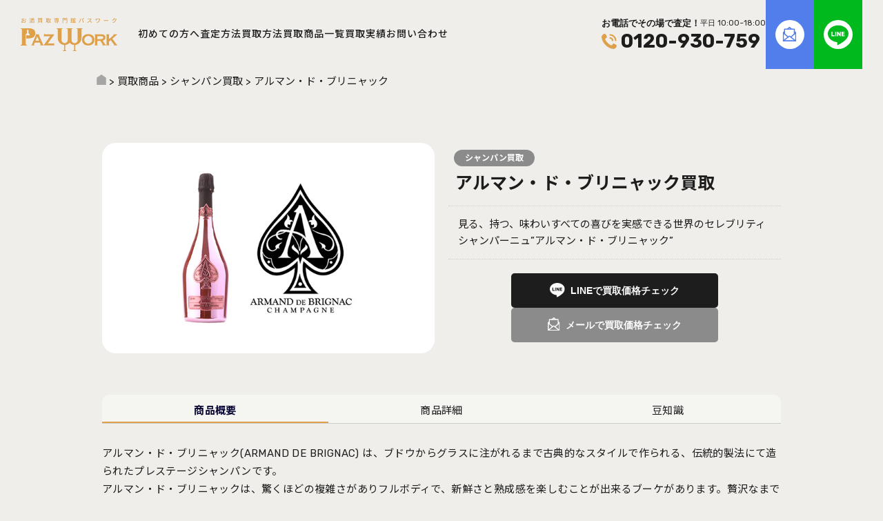

--- FILE ---
content_type: text/html; charset=UTF-8
request_url: https://paz-work.com/item/champane/3285/
body_size: 77434
content:
<!DOCTYPE html>
<html lang="ja">
    <head prefix="og: http://ogp.me/ns#">
        <!-- Google tag (gtag.js) -->
        <script async src="https://www.googletagmanager.com/gtag/js?id=G-Q93BV6ESMY"></script>
        <script>
            window.dataLayer = window.dataLayer || [];
            function gtag(){dataLayer.push(arguments);}
            gtag('js', new Date());
            gtag('config', 'G-Q93BV6ESMY');
        </script>
        <meta charset="UTF-8">
        
        <meta name="viewport" content="width=device-width, initial-scale=1.0">
        <meta name="thumbnail" content="https://paz-work.com/wp/wp-content/themes/pazwork2024/common/images/thumbnail_site.jpg" />
                <meta property="og:title" content="アルマン・ド・ブリニャック 買取 | お酒買取専門館パスワーク">
<meta property="og:sitename" content="お酒買取専門館 パスワーク">
<meta property="og:type" content="article">
<meta name="twitter:card" content="summary_large_image">
<meta property="og:url" content="https://paz-work.com/item/champane/3285/">
<meta property="og:image" content="https://paz-work.com/wp/wp-content/uploads/2017/07/armand-de-brignac_01-1.jpg">
        <PageMap>
            <DataObject type="thumbnail">
                <Attribute name="src" value="https://paz-work.com/wp/wp-content/themes/pazwork2024/common/images/thumbnail_site.jpg"/>
                <Attribute name="width" value="120"/>
                <Attribute name="height" value="120"/>
            </DataObject>
        </PageMap>
        <!--   headerSection   -->
        
		<!-- All in One SEO 4.5.7.3 - aioseo.com -->
		<title>アルマン・ド・ブリニャック 買取 | お酒買取専門館パスワーク</title>
		<meta name="description" content="シャンパン【アルマン・ド・ブリニャック】の買取なら、お酒買取専門館 パスワークにお任せください！業界最高値の査定金額で高価買取致します！まずは、オンライン査定・LINE査定よりお気軽にお問い合わせ下さい！" />
		<meta name="robots" content="max-image-preview:large" />
		<link rel="canonical" href="https://paz-work.com/item/champane/3285/" />
		<meta name="generator" content="All in One SEO (AIOSEO) 4.5.7.3" />
		<!-- All in One SEO -->

<link rel='dns-prefetch' href='//ajax.googleapis.com' />
<link rel="alternate" type="application/rss+xml" title="お酒買取専門館パスワーク &raquo; フィード" href="https://paz-work.com/feed/" />
<link rel="alternate" type="application/rss+xml" title="お酒買取専門館パスワーク &raquo; コメントフィード" href="https://paz-work.com/comments/feed/" />
<link rel='stylesheet' id='wp-block-library-css' href='https://paz-work.com/wp/wp-includes/css/dist/block-library/style.min.css?ver=6.4.7' type='text/css' media='all' />
<style id='classic-theme-styles-inline-css' type='text/css'>
/*! This file is auto-generated */
.wp-block-button__link{color:#fff;background-color:#32373c;border-radius:9999px;box-shadow:none;text-decoration:none;padding:calc(.667em + 2px) calc(1.333em + 2px);font-size:1.125em}.wp-block-file__button{background:#32373c;color:#fff;text-decoration:none}
</style>
<style id='global-styles-inline-css' type='text/css'>
body{--wp--preset--color--black: #000000;--wp--preset--color--cyan-bluish-gray: #abb8c3;--wp--preset--color--white: #ffffff;--wp--preset--color--pale-pink: #f78da7;--wp--preset--color--vivid-red: #cf2e2e;--wp--preset--color--luminous-vivid-orange: #ff6900;--wp--preset--color--luminous-vivid-amber: #fcb900;--wp--preset--color--light-green-cyan: #7bdcb5;--wp--preset--color--vivid-green-cyan: #00d084;--wp--preset--color--pale-cyan-blue: #8ed1fc;--wp--preset--color--vivid-cyan-blue: #0693e3;--wp--preset--color--vivid-purple: #9b51e0;--wp--preset--gradient--vivid-cyan-blue-to-vivid-purple: linear-gradient(135deg,rgba(6,147,227,1) 0%,rgb(155,81,224) 100%);--wp--preset--gradient--light-green-cyan-to-vivid-green-cyan: linear-gradient(135deg,rgb(122,220,180) 0%,rgb(0,208,130) 100%);--wp--preset--gradient--luminous-vivid-amber-to-luminous-vivid-orange: linear-gradient(135deg,rgba(252,185,0,1) 0%,rgba(255,105,0,1) 100%);--wp--preset--gradient--luminous-vivid-orange-to-vivid-red: linear-gradient(135deg,rgba(255,105,0,1) 0%,rgb(207,46,46) 100%);--wp--preset--gradient--very-light-gray-to-cyan-bluish-gray: linear-gradient(135deg,rgb(238,238,238) 0%,rgb(169,184,195) 100%);--wp--preset--gradient--cool-to-warm-spectrum: linear-gradient(135deg,rgb(74,234,220) 0%,rgb(151,120,209) 20%,rgb(207,42,186) 40%,rgb(238,44,130) 60%,rgb(251,105,98) 80%,rgb(254,248,76) 100%);--wp--preset--gradient--blush-light-purple: linear-gradient(135deg,rgb(255,206,236) 0%,rgb(152,150,240) 100%);--wp--preset--gradient--blush-bordeaux: linear-gradient(135deg,rgb(254,205,165) 0%,rgb(254,45,45) 50%,rgb(107,0,62) 100%);--wp--preset--gradient--luminous-dusk: linear-gradient(135deg,rgb(255,203,112) 0%,rgb(199,81,192) 50%,rgb(65,88,208) 100%);--wp--preset--gradient--pale-ocean: linear-gradient(135deg,rgb(255,245,203) 0%,rgb(182,227,212) 50%,rgb(51,167,181) 100%);--wp--preset--gradient--electric-grass: linear-gradient(135deg,rgb(202,248,128) 0%,rgb(113,206,126) 100%);--wp--preset--gradient--midnight: linear-gradient(135deg,rgb(2,3,129) 0%,rgb(40,116,252) 100%);--wp--preset--font-size--small: 13px;--wp--preset--font-size--medium: 20px;--wp--preset--font-size--large: 36px;--wp--preset--font-size--x-large: 42px;--wp--preset--spacing--20: 0.44rem;--wp--preset--spacing--30: 0.67rem;--wp--preset--spacing--40: 1rem;--wp--preset--spacing--50: 1.5rem;--wp--preset--spacing--60: 2.25rem;--wp--preset--spacing--70: 3.38rem;--wp--preset--spacing--80: 5.06rem;--wp--preset--shadow--natural: 6px 6px 9px rgba(0, 0, 0, 0.2);--wp--preset--shadow--deep: 12px 12px 50px rgba(0, 0, 0, 0.4);--wp--preset--shadow--sharp: 6px 6px 0px rgba(0, 0, 0, 0.2);--wp--preset--shadow--outlined: 6px 6px 0px -3px rgba(255, 255, 255, 1), 6px 6px rgba(0, 0, 0, 1);--wp--preset--shadow--crisp: 6px 6px 0px rgba(0, 0, 0, 1);}:where(.is-layout-flex){gap: 0.5em;}:where(.is-layout-grid){gap: 0.5em;}body .is-layout-flow > .alignleft{float: left;margin-inline-start: 0;margin-inline-end: 2em;}body .is-layout-flow > .alignright{float: right;margin-inline-start: 2em;margin-inline-end: 0;}body .is-layout-flow > .aligncenter{margin-left: auto !important;margin-right: auto !important;}body .is-layout-constrained > .alignleft{float: left;margin-inline-start: 0;margin-inline-end: 2em;}body .is-layout-constrained > .alignright{float: right;margin-inline-start: 2em;margin-inline-end: 0;}body .is-layout-constrained > .aligncenter{margin-left: auto !important;margin-right: auto !important;}body .is-layout-constrained > :where(:not(.alignleft):not(.alignright):not(.alignfull)){max-width: var(--wp--style--global--content-size);margin-left: auto !important;margin-right: auto !important;}body .is-layout-constrained > .alignwide{max-width: var(--wp--style--global--wide-size);}body .is-layout-flex{display: flex;}body .is-layout-flex{flex-wrap: wrap;align-items: center;}body .is-layout-flex > *{margin: 0;}body .is-layout-grid{display: grid;}body .is-layout-grid > *{margin: 0;}:where(.wp-block-columns.is-layout-flex){gap: 2em;}:where(.wp-block-columns.is-layout-grid){gap: 2em;}:where(.wp-block-post-template.is-layout-flex){gap: 1.25em;}:where(.wp-block-post-template.is-layout-grid){gap: 1.25em;}.has-black-color{color: var(--wp--preset--color--black) !important;}.has-cyan-bluish-gray-color{color: var(--wp--preset--color--cyan-bluish-gray) !important;}.has-white-color{color: var(--wp--preset--color--white) !important;}.has-pale-pink-color{color: var(--wp--preset--color--pale-pink) !important;}.has-vivid-red-color{color: var(--wp--preset--color--vivid-red) !important;}.has-luminous-vivid-orange-color{color: var(--wp--preset--color--luminous-vivid-orange) !important;}.has-luminous-vivid-amber-color{color: var(--wp--preset--color--luminous-vivid-amber) !important;}.has-light-green-cyan-color{color: var(--wp--preset--color--light-green-cyan) !important;}.has-vivid-green-cyan-color{color: var(--wp--preset--color--vivid-green-cyan) !important;}.has-pale-cyan-blue-color{color: var(--wp--preset--color--pale-cyan-blue) !important;}.has-vivid-cyan-blue-color{color: var(--wp--preset--color--vivid-cyan-blue) !important;}.has-vivid-purple-color{color: var(--wp--preset--color--vivid-purple) !important;}.has-black-background-color{background-color: var(--wp--preset--color--black) !important;}.has-cyan-bluish-gray-background-color{background-color: var(--wp--preset--color--cyan-bluish-gray) !important;}.has-white-background-color{background-color: var(--wp--preset--color--white) !important;}.has-pale-pink-background-color{background-color: var(--wp--preset--color--pale-pink) !important;}.has-vivid-red-background-color{background-color: var(--wp--preset--color--vivid-red) !important;}.has-luminous-vivid-orange-background-color{background-color: var(--wp--preset--color--luminous-vivid-orange) !important;}.has-luminous-vivid-amber-background-color{background-color: var(--wp--preset--color--luminous-vivid-amber) !important;}.has-light-green-cyan-background-color{background-color: var(--wp--preset--color--light-green-cyan) !important;}.has-vivid-green-cyan-background-color{background-color: var(--wp--preset--color--vivid-green-cyan) !important;}.has-pale-cyan-blue-background-color{background-color: var(--wp--preset--color--pale-cyan-blue) !important;}.has-vivid-cyan-blue-background-color{background-color: var(--wp--preset--color--vivid-cyan-blue) !important;}.has-vivid-purple-background-color{background-color: var(--wp--preset--color--vivid-purple) !important;}.has-black-border-color{border-color: var(--wp--preset--color--black) !important;}.has-cyan-bluish-gray-border-color{border-color: var(--wp--preset--color--cyan-bluish-gray) !important;}.has-white-border-color{border-color: var(--wp--preset--color--white) !important;}.has-pale-pink-border-color{border-color: var(--wp--preset--color--pale-pink) !important;}.has-vivid-red-border-color{border-color: var(--wp--preset--color--vivid-red) !important;}.has-luminous-vivid-orange-border-color{border-color: var(--wp--preset--color--luminous-vivid-orange) !important;}.has-luminous-vivid-amber-border-color{border-color: var(--wp--preset--color--luminous-vivid-amber) !important;}.has-light-green-cyan-border-color{border-color: var(--wp--preset--color--light-green-cyan) !important;}.has-vivid-green-cyan-border-color{border-color: var(--wp--preset--color--vivid-green-cyan) !important;}.has-pale-cyan-blue-border-color{border-color: var(--wp--preset--color--pale-cyan-blue) !important;}.has-vivid-cyan-blue-border-color{border-color: var(--wp--preset--color--vivid-cyan-blue) !important;}.has-vivid-purple-border-color{border-color: var(--wp--preset--color--vivid-purple) !important;}.has-vivid-cyan-blue-to-vivid-purple-gradient-background{background: var(--wp--preset--gradient--vivid-cyan-blue-to-vivid-purple) !important;}.has-light-green-cyan-to-vivid-green-cyan-gradient-background{background: var(--wp--preset--gradient--light-green-cyan-to-vivid-green-cyan) !important;}.has-luminous-vivid-amber-to-luminous-vivid-orange-gradient-background{background: var(--wp--preset--gradient--luminous-vivid-amber-to-luminous-vivid-orange) !important;}.has-luminous-vivid-orange-to-vivid-red-gradient-background{background: var(--wp--preset--gradient--luminous-vivid-orange-to-vivid-red) !important;}.has-very-light-gray-to-cyan-bluish-gray-gradient-background{background: var(--wp--preset--gradient--very-light-gray-to-cyan-bluish-gray) !important;}.has-cool-to-warm-spectrum-gradient-background{background: var(--wp--preset--gradient--cool-to-warm-spectrum) !important;}.has-blush-light-purple-gradient-background{background: var(--wp--preset--gradient--blush-light-purple) !important;}.has-blush-bordeaux-gradient-background{background: var(--wp--preset--gradient--blush-bordeaux) !important;}.has-luminous-dusk-gradient-background{background: var(--wp--preset--gradient--luminous-dusk) !important;}.has-pale-ocean-gradient-background{background: var(--wp--preset--gradient--pale-ocean) !important;}.has-electric-grass-gradient-background{background: var(--wp--preset--gradient--electric-grass) !important;}.has-midnight-gradient-background{background: var(--wp--preset--gradient--midnight) !important;}.has-small-font-size{font-size: var(--wp--preset--font-size--small) !important;}.has-medium-font-size{font-size: var(--wp--preset--font-size--medium) !important;}.has-large-font-size{font-size: var(--wp--preset--font-size--large) !important;}.has-x-large-font-size{font-size: var(--wp--preset--font-size--x-large) !important;}
.wp-block-navigation a:where(:not(.wp-element-button)){color: inherit;}
:where(.wp-block-post-template.is-layout-flex){gap: 1.25em;}:where(.wp-block-post-template.is-layout-grid){gap: 1.25em;}
:where(.wp-block-columns.is-layout-flex){gap: 2em;}:where(.wp-block-columns.is-layout-grid){gap: 2em;}
.wp-block-pullquote{font-size: 1.5em;line-height: 1.6;}
</style>
<link rel='stylesheet' id='contact-form-7-css' href='https://paz-work.com/wp/wp-content/plugins/contact-form-7/includes/css/styles.css?ver=5.8.2' type='text/css' media='all' />
<link rel='stylesheet' id='cf7msm_styles-css' href='https://paz-work.com/wp/wp-content/plugins/contact-form-7-multi-step-module/resources/cf7msm.css?ver=4.3.1' type='text/css' media='all' />
<link rel='stylesheet' id='builtin-css' href='https://paz-work.com/wp/wp-content/themes/pazwork2024/style.css?ver=6.4.7' type='text/css' media='all' />
<link rel="icon" href="https://paz-work.com/wp/wp-content/uploads/2019/01/cropped-logo_icon-32x32.jpg" sizes="32x32" />
<link rel="icon" href="https://paz-work.com/wp/wp-content/uploads/2019/01/cropped-logo_icon-192x192.jpg" sizes="192x192" />
<link rel="apple-touch-icon" href="https://paz-work.com/wp/wp-content/uploads/2019/01/cropped-logo_icon-180x180.jpg" />
<meta name="msapplication-TileImage" content="https://paz-work.com/wp/wp-content/uploads/2019/01/cropped-logo_icon-270x270.jpg" />
        <!--   headerSection   -->
                    <link rel="stylesheet" href="https://cdn.jsdelivr.net/npm/swiper@11/swiper-bundle.min.css" />
            <script src="https://unpkg.com/swiper@7/swiper-bundle.min.js"></script>
            </head>

    <body class="item-template-default single single-item postid-3285">
        <!--   headerSection   -->
                <header class="l-header" id="header">
            <div class="l-header__inner">
                <div class="l-header__logo">
                    <div>
                        <a href="https://paz-work.com/"><img src="https://paz-work.com/wp/wp-content/themes/pazwork2024/common/svg/VI_logo1.svg" alt="お酒買取専門館パスワーク"></a>
                    </div>
                </div>
                <nav id="nav" class="p-nav">
                    <button type="button" id="openMenu" class="p-nav__button">
                        <div class="p-nav__icon">
                            <span class="p-nav__unvisible">メニュー</span>
                        </div>
                    </button>
                    <div class="p-nav__bg">
                        <ul class="p-nav__lists" role="list">
                            <li class="p-nav__list" role="listitem">
                                <a href="https://paz-work.com/beginner">初めての方へ</a>
                                <ul class="dropdown__lists">
                                    <li class="dropdown__list"><a href="/beginner">ご利用ガイド</a></li>
                                    <li class="dropdown__list"><a href="/beginner/point">高価買取のポイント</a></li>
                                    <li class="dropdown__list"><a href="/beginner/faq">よくある質問</a></li>
                                </ul>
                            </li>
                            <li class="p-nav__list" role="listitem">
                                <a href="https://paz-work.com/satei">査定方法</a>
                                <ul class="dropdown__lists">
                                    <li class="dropdown__list"><a href="/satei/line">LINE査定</a></li>
                                    <li class="dropdown__list"><a href="/satei/online">オンライン査定</a></li>
                                    <li class="dropdown__list"><a href="/satei/tel">電話査定</a></li>
                                </ul>
                            </li>
                            <li class="p-nav__list" role="listitem">
                                <a href="https://paz-work.com/how_to">買取方法</a>
                                <ul class="dropdown__lists">
                                    <li class="dropdown__list"><a href="/how_to/delivery">宅配買取</a></li>
                                    <li class="dropdown__list"><a href="/how_to/business_trip">出張買取</a></li>
                                    <li class="dropdown__list"><a href="/how_to/shop">店頭買取</a></li>
                                </ul>
                            </li>
                            <li class="p-nav__list" role="listitem"><a href="https://paz-work.com/item">買取商品一覧</a></li>
                            <li class="p-nav__list" role="listitem"><a href="https://paz-work.com/results">買取実績</a></li>
                            <li class="p-nav__list only_sp" role="listitem"><a href="https://paz-work.com/contents">CONTENTS</a></li>
                            <li class="p-nav__list only_sp" role="listitem"><a href="https://paz-work.com/topics">TOPICS</a></li>
                            <li class="p-nav__list only_sp" role="listitem"><a href="https://paz-work.com/area">買取エリア</a></li>
                            <li class="p-nav__list" role="listitem"><a href="https://paz-work.com/contact">お問い合わせ</a></li>
                            <li class="borderless" role="listitem">
                                <button type="button" class="c-button__nav online" onclick="Routing('/satei/online')">
                                    <p>オンライン査定</p>
                                </button>
                            </li>
                            <li class="borderless" role="listitem" onclick="Routing('/satei/line')">
                                <button type="button" class="c-button__nav line">
                                    <p><span>LINE</span>査定</p>
                                </button>
                            </li>
                        </ul>
                    </div>
                    <div class="p-nav__contact">
                        <div class="p-nav__contact--tel">
                            <p>お電話でその場で査定！<span>平日 10:00~18:00</span></p>
                            <a href="tel:0120-930-759">0120-930-759</a>
                        </div>
                        <ul class="p-nav__contact--contents">
                            <li class="p-nav__contact--mail" onclick="Routing('/satei/online')"><img src="https://paz-work.com/wp/wp-content/themes/pazwork2024/common/svg/icon_mail.svg" alt="オンライン査定"></li>
                            <li class="p-nav__contact--line" onclick="Routing('/satei/line')"><img src="https://paz-work.com/wp/wp-content/themes/pazwork2024/common/svg/icon_line.svg" alt="LINE査定"></li>
                        </ul>
                    </div>
                </nav>
            </div>
        </header>

                                <div class="l-header__crumbs">
                <div class="l-container__contents">
                    <ul class="row">
                        <!-- Breadcrumb NavXT 7.2.0 -->
<span property="itemListElement" typeof="ListItem"><a property="item" typeof="WebPage" title="お酒買取専門館パスワークへ移動" href="https://paz-work.com" class="home"><span property="name">お酒買取専門館パスワーク</span></a><meta property="position" content="1"></span> &gt; <span property="itemListElement" typeof="ListItem"><a property="item" typeof="WebPage" title="買取商品へ移動" href="https://paz-work.com/item/" class="archive post-item-archive"><span property="name">買取商品</span></a><meta property="position" content="2"></span> &gt; <span property="itemListElement" typeof="ListItem"><a property="item" typeof="WebPage" title="Go to the シャンパン買取 商品カテゴリ archives." href="https://paz-work.com/item/champane/" class="taxonomy item_list"><span property="name">シャンパン買取</span></a><meta property="position" content="3"></span> &gt; <span property="itemListElement" typeof="ListItem"><span property="name">アルマン・ド・ブリニャック</span><meta property="position" content="4"></span>                    </ul>
                </div>
            </div>
                        <div class="p-mobileMenu">
            <div class="p-mobileMenu__inner">
                <button type="button" class="p-mobileMenu__tel" onclick="Routing('/satei/tel')">
                    TEL
                </button>
                <button type="button" class="p-mobileMenu__line" onclick="Routing('/satei/line')">
                    LINEで買取価格チェック
                </button>
            </div>
        </div>
                <button type="button" id="mobNav" class="p-mobileMenu__gotoTop" onclick="scrollToTop()">
            <img src="https://paz-work.com/wp/wp-content/themes/pazwork2024/common/svg/icon_gotoTop.svg" alt="TOP">
        </button>
        <!--   mainSection   -->
        <main id="page" class="l-container" role="main">
    <section id="p-item" class="l-container__contents u-mt40">
        <div class="l-container__page">

            <div class="p-item__content">
                <div class="p-item__content--head">
                    <div class="p-item__content--image">
                        <h1><img src="https://paz-work.com/wp/wp-content/uploads/2017/07/armand-de-brignac_01.jpg" alt="アルマン・ド・ブリニャック買取"></h1>
                    </div>
                    <div class="p-item__content--top">
                        <span class="p-item__content--cat ">
                            シャンパン買取                        </span>
                        <div class="p-item__content--title">アルマン・ド・ブリニャック</div>
                        <div class="p-item__content--desc">見る、持つ、味わいすべての喜びを実感できる世界のセレブリティシャンパーニュ”アルマン・ド・ブリニャック”</div>
                        <div class="p-item__content--button">
                            <button type="button" class="c-button__square line" onclick="Routing('/satei/line')">LINEで買取価格チェック</button>
                            <button type="button" class="c-button__square--sub mail" onclick="Routing('/satei/online')">メールで買取価格チェック</button>
                        </div>
                                            </div>
                </div>

                <div class="p-item__content--body u-mt60">
                    <div class="swiper tab-menu">
                        <div class="swiper-wrapper">
                            <div class="swiper-slide"><h2>商品概要</h2></div>
                            <div class="swiper-slide"><h2>商品詳細</h2></div>
                            <div class="swiper-slide"><h2>豆知識</h2></div>
                        </div>
                    </div>
                    <div class="swiper tab-contents">
                        <div class="swiper-wrapper">
                            <div class="swiper-slide">
                                <p>アルマン・ド・ブリニャック(ARMAND DE BRIGNAC) は、ブドウからグラスに注がれるまで古典的なスタイルで作られる、伝統的製法にて造られたプレステージシャンパンです。</p>
<p>アルマン・ド・ブリニャックは、驚くほどの複雑さがありフルボディで、新鮮さと熟成感を楽しむことが出来るブーケがあります。贅沢なまでの豊かな果実味は、ブリオッシュの香りをアクセントとして絶妙に調和しています。口に含むとクリーミーな美味しさと奥行きがあり、シルキーで長い余韻が印象的です。稀に見る傑出したプレステージ・シャンパーニュです。</p>
<p>インパクトのあるラベルは、フランスのコニャック地方に残る唯一の装飾業者が、磨き込んだピューターのラベルをひとつひとつ時間をかけて手作業にて貼っています。</p>                            </div>
                            <div class="swiper-slide">
                                                                    <dl class="c-lists__primary">
                                        <dt>分類</dt>
                                        <dd>シャンパン</dd>
                                    </dl>
                                                                                                            <dl class="c-lists__primary">
                                        <dt>タイプ</dt>
                                        <dd>辛口</dd>
                                    </dl>
                                                                                                            <dl class="c-lists__primary">
                                        <dt>品種</dt>
                                        <dd>ピノ・ノワール、シャルドネ、ピノ・ムニエ</dd>
                                    </dl>
                                                                                                            <dl class="c-lists__primary">
                                        <dt>原産国</dt>
                                        <dd>フランス</dd>
                                    </dl>
                                                                                                            <dl class="c-lists__primary">
                                        <dt>地方</dt>
                                        <dd>シャンパーニュ</dd>
                                    </dl>
                                                                                                                                        </div>
                            <div class="swiper-slide">
                                米No.1HIP HOPアーティストJAY-Zから広まり、オスカー賞ゴールデングローブ賞の受賞者に贈呈。また、ビヨンセのコンサートで招待客に会場でアルマン・ド・ブリニャックが振舞れ、トムクルーズやウィルスミスなどが主催してロサンゼルスで行われたデビットベッカムのウェルカムパーティでも、アルマン・ド・ブリニャックが乾杯に使用されました。                             </div>
                        </div>
                    </div>
                </div>

                <div class="p-item__content--relation u-mt60">
                    <h2>関連商品</h2>
                    <div class="p-item__content--inner">
                                                    <p class="p-item__content--relationTitle u-mt20">■アルマン・ド・ブリニャックの種類</p>
                            <div class="u-mt8">
                                <p>アルマン・ド・ブリニャック・ブリュット<br />
アルマン・ド・ブリニャック・ブリュット・ロゼ<br />
アルマン・ド・ブリニャック・ドゥミ・セック<br />
アルマン・ド・ブリニャック・ブリュット・ブラン・ド・ブラン</p>                            </div>
                            
                                                    <script>
                                var elements = document.querySelectorAll('.p-item__content--relationTitle');
                                elements.forEach(function(element) {
                                    var text = element.textContent;
                                    var newText = '<span class="hidden">' + text.charAt(0) + '</span>' + text.substring(1);
                                    element.innerHTML = newText;
                                });
                            </script>
                                            </div>
                </div>

            </div>

        </div>
    </section>
    
    <section id="p-item__more" class="l-container__contents u-mt80">
        <div class="c-title__item">
            <h2 class="c-title__item--title Jp">関連する買取商品</h2>
            <div class="c-title__item--moreText">
                <a href="https://paz-work.com/item//champane">一覧を見る</a>
            </div>
        </div>
        <div class="p-item__body u-mt20">
            <ul class="p-item__pageLists" role="list">
                                    <li class="p-item__list2nd" role="listitem" onclick="Routing('https://paz-work.com/item/champane/3738/')">
        <div class="p-item__list--image2nd">
            <img src="https://paz-work.com/wp/wp-content/uploads/2017/07/veuve-clicquot_01.jpg" alt="ヴーヴ・クリコ">
        </div>
        <div class="p-item__list--desc2nd">
            <h3>ヴーヴ・クリコ</h3>
                            <p>Veuve Clicquot</p>
                    </div>
    </li>    <li class="p-item__list2nd" role="listitem" onclick="Routing('https://paz-work.com/item/champane/3735/')">
        <div class="p-item__list--image2nd">
            <img src="https://paz-work.com/wp/wp-content/uploads/2017/07/taittinger_01.jpg" alt="テタンジェ">
        </div>
        <div class="p-item__list--desc2nd">
            <h3>テタンジェ</h3>
                            <p>TAITTINGER</p>
                    </div>
    </li>    <li class="p-item__list2nd" role="listitem" onclick="Routing('https://paz-work.com/item/champane/3731/')">
        <div class="p-item__list--image2nd">
            <img src="https://paz-work.com/wp/wp-content/uploads/2017/07/salon_01.jpg" alt="サロン">
        </div>
        <div class="p-item__list--desc2nd">
            <h3>サロン</h3>
                            <p>SALON</p>
                    </div>
    </li>    <li class="p-item__list2nd" role="listitem" onclick="Routing('https://paz-work.com/item/champane/3729/')">
        <div class="p-item__list--image2nd">
            <img src="https://paz-work.com/wp/wp-content/uploads/2017/07/pommery_01.jpg" alt="ポメリー">
        </div>
        <div class="p-item__list--desc2nd">
            <h3>ポメリー</h3>
                            <p>POMMERY</p>
                    </div>
    </li>    <li class="p-item__list2nd" role="listitem" onclick="Routing('https://paz-work.com/item/champane/3727/')">
        <div class="p-item__list--image2nd">
            <img src="https://paz-work.com/wp/wp-content/uploads/2017/07/piper_01.jpg" alt="パイパー">
        </div>
        <div class="p-item__list--desc2nd">
            <h3>パイパー</h3>
                            <p>PIPER</p>
                    </div>
    </li>    <li class="p-item__list2nd" role="listitem" onclick="Routing('https://paz-work.com/item/champane/3725/')">
        <div class="p-item__list--image2nd">
            <img src="https://paz-work.com/wp/wp-content/uploads/2017/07/perrier-jouet_01.jpg" alt="ペリエ・ジュエ">
        </div>
        <div class="p-item__list--desc2nd">
            <h3>ペリエ・ジュエ</h3>
                            <p>PERRIER-JOUET</p>
                    </div>
    </li>    <li class="p-item__list2nd" role="listitem" onclick="Routing('https://paz-work.com/item/champane/3722/')">
        <div class="p-item__list--image2nd">
            <img src="https://paz-work.com/wp/wp-content/uploads/2017/07/nicolas-feuillatte_01.jpg" alt="ニコラ・フィアット">
        </div>
        <div class="p-item__list--desc2nd">
            <h3>ニコラ・フィアット</h3>
                            <p>Nicolas Feuillatte</p>
                    </div>
    </li>    <li class="p-item__list2nd" role="listitem" onclick="Routing('https://paz-work.com/item/champane/3719/')">
        <div class="p-item__list--image2nd">
            <img src="https://paz-work.com/wp/wp-content/uploads/2017/07/moetchandon_01.jpg" alt="モエ・エ・シャンドン">
        </div>
        <div class="p-item__list--desc2nd">
            <h3>モエ・エ・シャンドン</h3>
                            <p>MOET & CHANDON</p>
                    </div>
    </li>                                            </ul>
        </div>
    </section>

    <section id="p-results__more" class="l-container__contents u-mt80">
        <div class="c-title__item">
            <h2 class="c-title__item--title Jp">シャンパン 買取実績</h2>
            <div class="c-title__item--moreText">
                <a href="https://paz-work.com/results/">一覧を見る</a>
            </div>
        </div>
        <div class="p-item__body u-mt20">
            <div class="p-results__lists">
                                <a href="https://paz-work.com/results/champane/22981/" class="p-results__list">
    <span class="p-results__list--category champane">
        シャンパン    </span>
    <div class="p-results__list--thumbnail">
        <img width="1200" height="900" src="https://paz-work.com/wp/wp-content/uploads/2025/09/2025-0904_01.jpg" class="attachment-thumbnail size-thumbnail wp-post-image" alt="「ペリエ・ジュエ ベル・エポック 2016年」を買取致しました！" decoding="async" fetchpriority="high" srcset="https://paz-work.com/wp/wp-content/uploads/2025/09/2025-0904_01.jpg 1200w, https://paz-work.com/wp/wp-content/uploads/2025/09/2025-0904_01-300x225.jpg 300w, https://paz-work.com/wp/wp-content/uploads/2025/09/2025-0904_01-1024x768.jpg 1024w, https://paz-work.com/wp/wp-content/uploads/2025/09/2025-0904_01-768x576.jpg 768w" sizes="(max-width: 1200px) 100vw, 1200px" />    </div>
    <h3 class="p-results__list--title">「ペリエ・ジュエ ベル・エポック 2016年」を買取致しました！</h3>
    <p class="p-results__list--date"><time>2025.09.04</time></p>
</a>
<a href="https://paz-work.com/results/champane/22965/" class="p-results__list">
    <span class="p-results__list--category champane">
        シャンパン    </span>
    <div class="p-results__list--thumbnail">
        <img width="1200" height="900" src="https://paz-work.com/wp/wp-content/uploads/2025/08/2025-0804_01.jpg" class="attachment-thumbnail size-thumbnail wp-post-image" alt="「ドン・ペリニヨン ブリュット 1998年」を買取致しました！" decoding="async" srcset="https://paz-work.com/wp/wp-content/uploads/2025/08/2025-0804_01.jpg 1200w, https://paz-work.com/wp/wp-content/uploads/2025/08/2025-0804_01-300x225.jpg 300w, https://paz-work.com/wp/wp-content/uploads/2025/08/2025-0804_01-1024x768.jpg 1024w, https://paz-work.com/wp/wp-content/uploads/2025/08/2025-0804_01-768x576.jpg 768w" sizes="(max-width: 1200px) 100vw, 1200px" />    </div>
    <h3 class="p-results__list--title">「ドン・ペリニヨン ブリュット 1998年」を買取致しました！</h3>
    <p class="p-results__list--date"><time>2025.08.04</time></p>
</a>
<a href="https://paz-work.com/results/champane/22946/" class="p-results__list">
    <span class="p-results__list--category champane">
        シャンパン    </span>
    <div class="p-results__list--thumbnail">
        <img width="1200" height="900" src="https://paz-work.com/wp/wp-content/uploads/2025/07/2025-0722_01.jpg" class="attachment-thumbnail size-thumbnail wp-post-image" alt="「アルマン・ド・ブリニャック - ブラン・ド・ノワール 2016年（ブラック）」を買取致しました！" decoding="async" srcset="https://paz-work.com/wp/wp-content/uploads/2025/07/2025-0722_01.jpg 1200w, https://paz-work.com/wp/wp-content/uploads/2025/07/2025-0722_01-300x225.jpg 300w, https://paz-work.com/wp/wp-content/uploads/2025/07/2025-0722_01-1024x768.jpg 1024w, https://paz-work.com/wp/wp-content/uploads/2025/07/2025-0722_01-768x576.jpg 768w" sizes="(max-width: 1200px) 100vw, 1200px" />    </div>
    <h3 class="p-results__list--title">「アルマン・ド・ブリニャック - ブラン・ド・ノワール 2016年（ブラック）」を買取致しました！</h3>
    <p class="p-results__list--date"><time>2025.07.22</time></p>
</a>
<a href="https://paz-work.com/results/champane/22911/" class="p-results__list">
    <span class="p-results__list--category champane">
        シャンパン    </span>
    <div class="p-results__list--thumbnail">
        <img width="1200" height="900" src="https://paz-work.com/wp/wp-content/uploads/2025/05/2025-0515_01.jpg" class="attachment-thumbnail size-thumbnail wp-post-image" alt="「エンジェル シャンパーニュ NV ドゥミセック ロゼ ピンクボトル」を買取致しました！" decoding="async" loading="lazy" srcset="https://paz-work.com/wp/wp-content/uploads/2025/05/2025-0515_01.jpg 1200w, https://paz-work.com/wp/wp-content/uploads/2025/05/2025-0515_01-300x225.jpg 300w, https://paz-work.com/wp/wp-content/uploads/2025/05/2025-0515_01-1024x768.jpg 1024w, https://paz-work.com/wp/wp-content/uploads/2025/05/2025-0515_01-768x576.jpg 768w" sizes="(max-width: 1200px) 100vw, 1200px" />    </div>
    <h3 class="p-results__list--title">「エンジェル シャンパーニュ NV ドゥミセック ロゼ ピンクボトル」を買取致しました！</h3>
    <p class="p-results__list--date"><time>2025.05.15</time></p>
</a>
<a href="https://paz-work.com/results/champane/22879/" class="p-results__list">
    <span class="p-results__list--category champane">
        シャンパン    </span>
    <div class="p-results__list--thumbnail">
        <img width="1200" height="900" src="https://paz-work.com/wp/wp-content/uploads/2025/04/2025-0422_01.jpg" class="attachment-thumbnail size-thumbnail wp-post-image" alt="「ペリエ・ジュエ ベル・エポック ロゼ 2014年」を買取致しました！" decoding="async" loading="lazy" srcset="https://paz-work.com/wp/wp-content/uploads/2025/04/2025-0422_01.jpg 1200w, https://paz-work.com/wp/wp-content/uploads/2025/04/2025-0422_01-300x225.jpg 300w, https://paz-work.com/wp/wp-content/uploads/2025/04/2025-0422_01-1024x768.jpg 1024w, https://paz-work.com/wp/wp-content/uploads/2025/04/2025-0422_01-768x576.jpg 768w" sizes="(max-width: 1200px) 100vw, 1200px" />    </div>
    <h3 class="p-results__list--title">「ペリエ・ジュエ ベル・エポック ロゼ 2014年」を買取致しました！</h3>
    <p class="p-results__list--date"><time>2025.04.23</time></p>
</a>
                                            </div>
        </div>
    </section>





            <section id="c-faq" class="c-faq__page l-container u-mt80">
                <div class="l-container__contents">
                    <div class="p-item__head c-title__section">
                        <p>FAQ</p>
                        <h2 class="c-title__section--title Jp">よくある質問</h2>
                        <div class="c-title__section--more">
                            <button type="button" class="c-button__more" onclick="Routing('/beginner/faq')">></button>
                        </div>
                    </div>
                    <div class="c-faq__inner">
                        <div class="c-faq__box">
                            <dl>
                                <dt class="c-faq__parent">
                                    <span>Q</span>
                                    <h3 class="c-faq__box--title">お酒なら何でも買取してくれますか？</h3></dt>
                                <dd class="c-faq__child">
                                    <span>A</span>
                                    <p>開封済みのお酒、賞味期限が切れているお酒は買取できません。基本的には、未開封、賞味期限内のお酒であれば何でも買取出来ますが、商品の内容によっては買取出来ない商品もございますのでご了承下さい。<br />※ビール・日本酒は、製造より6ヶ月以内の品に限ります。（日本酒の古酒を除く）</p>
                                </dd>
                            </dl>
                        </div>
                        <div class="c-faq__box">
                            <dl>
                                <dt class="c-faq__parent">
                                    <span>Q</span>
                                    <h3 class="c-faq__box--title">査定を申し込んだ場合、どれくらいでお返事もらえますか？</h3></dt>
                                <dd class="c-faq__child">
                                    <span>A</span>
                                    <p>基本的に24時間以内にご連絡をさしあげます。土日祝は定休日となりますので、翌営業日にご連絡さしあげます。</p>
                                </dd>
                            </dl>
                        </div>
                        <div class="c-faq__box">
                            <dl>
                                <dt class="c-faq__parent">
                                    <span>Q</span>
                                    <h3 class="c-faq__box--title">お酒は１本からでも買取ってもらえますか？</h3></dt>
                                <dd class="c-faq__child">
                                    <span>A</span>
                                    <p>1本からでも買取させて頂きます。しかし買取金額や商品数によっては買取出来ない場合もございますのでご了承下さい。できる限り対応させて頂きますので、まずはご相談下さい。</p>
                                </dd>
                            </dl>
                        </div>
                        <div class="c-faq__box">
                            <dl>
                                <dt class="c-faq__parent">
                                    <span>Q</span>
                                    <h3 class="c-faq__box--title">買取の際に必要なものはありますか？</h3></dt>
                                <dd class="c-faq__child">
                                    <span>A</span>
                                    <p>買取時には古物営業法で義務付けられている「ご本人様確認証」（免許証・保険証・顔写真付き証明証）が必要となります。<br />※宅配買取は身分証のコピーもしくは画像をお送りください。出張買取・店頭買取は弊社スタッフが確認させていただきます。</p>
                                </dd>
                            </dl>
                        </div>
                        <div class="c-faq__box">
                            <dl>
                                <dt class="c-faq__parent">
                                    <span>Q</span>
                                    <h3 class="c-faq__box--title">査定金額が下がることはありますか？</h3></dt>
                                <dd class="c-faq__child">
                                    <span>A</span>
                                    <p>実際に商品を拝見させていただいた際に、商品に不備があった場合は減額の可能性がございます。減額の場合には、担当スタッフにより減額に対するご説明をさせていただきますので、ご安心くださいませ。</p>
                                </dd>
                            </dl>
                        </div>
                        <div class="c-faq__box">
                            <dl>
                                <dt class="c-faq__parent">
                                    <span>Q</span>
                                    <h3 class="c-faq__box--title">買取依頼をお願いしたけど、キャンセルしたいのですが？</h3></dt>
                                <dd class="c-faq__child">
                                    <span>A</span>
                                    <p>査定額にご納得頂けない場合は、キャンセルして頂いて構いません。キャンセル費用をいただくこと等は一切ございませんので、ご安心下さい。</p>
                                </dd>
                            </dl>
                        </div>
                        <div class="c-faq__box">
                            <dl>
                                <dt class="c-faq__parent">
                                    <span>Q</span>
                                    <h3 class="c-faq__box--title">未成年でも買取を利用出来ますか？</h3></dt>
                                <dd class="c-faq__child">
                                    <span>A</span>
                                    <p>申し訳ございませんが、20歳未満の方は、買取を一切お受けしておりません。</p>
                                </dd>
                            </dl>
                        </div>
                        <div class="c-faq__box">
                            <dl>
                                <dt class="c-faq__parent">
                                    <span>Q</span>
                                    <h3 class="c-faq__box--title">お酒の買取金額って安くないですか？</h3></dt>
                                <dd class="c-faq__child">
                                    <span>A</span>
                                    <p>一般的に買取相場は需要と供給で成り立っておりますので、お取引相場をみて査定を致します。また、もし他社様と比較して安かった場合は是非ご一報ください。必ず査定金額の見直しをさせて頂きます。</p>
                                </dd>
                            </dl>
                        </div>
                        <div class="c-faq__box">
                            <dl>
                                <dt class="c-faq__parent">
                                    <span>Q</span>
                                    <h3 class="c-faq__box--title">余剰在庫を引き取ってもらえますか？</h3></dt>
                                <dd class="c-faq__child">
                                    <span>A</span>
                                    <p>法人、個人事業者様からも買取を行っております。秘密厳守で迅速に対応致しますので、何でもお気軽にお問い合わせ下さい。</p>
                                </dd>
                            </dl>
                        </div>
                        <div class="c-faq__box">
                            <dl>
                                <dt class="c-faq__parent">
                                    <span>Q</span>
                                    <h3 class="c-faq__box--title">個人情報が心配なんだけど大丈夫ですか？</h3></dt>
                                <dd class="c-faq__child">
                                    <span>A</span>
                                    <p>当店では個人情報の重要性を認識し保護の徹底に努める事をお約束致します。ご本人様確認で確認した個人情報は古物営業法で定められた記録の為のみに使用します。
                                    <a href="../../privacy/">⇒ 個人情報の取扱について</a>
                                </dd>
                            </dl>
                        </div>
                    </div>
                </div>
            </section>

            <section id="p-3steps" class="l-container p-3steps">
                <div class="l-contents__inner">
                    <div class="p-3steps__inner">
                        <div class="p-3steps__title">
                            <h2>パスワークなら<br />かんたん<span>３ステップ</step>で高価買取</h2>
                        </div>
                        <div class="p-3steps__lists l-container__contents">
                            <ul class="c-lists__steps" role="list">
                                <li role="listitem">
                                    <div class="c-lists__steps--title">
                                        <h3>査定で買取価格チェック</h3>
                                        <button type="button" class="c-button__listMore" onclick="Routing('/satei')">査定方法について</button>
                                    </div>
                                    <span>お客様の都合に合わせて、選べる３つの査定方法をご用意しております。</span>
                                    <div class="c-lists__steps--body">
                                        <div class="c-lists__satei">
                                            <a class="c-lists__satei--inner" href="https://paz-work.com/satei/line">
                                                <div class="c-lists__satei--image">
                                                    <img src="https://paz-work.com/wp/wp-content/themes/pazwork2024/common/svg/icon_satei-line.svg" alt="LINE査定">
                                                </div>
                                                <div class="c-lists__satei--title">
                                                    <span>LINE</span>査定
                                                </div>
                                                <div class="c-lists__satei--catchcopy">
                                                    写真を撮ってLINEするだけ！
                                                </div>
                                                <div class="c-lists__satei--desc">
                                                    LINEを開いて「パスワーク」を友だち登録して、お酒の情報を送るだけ！<br />
                                                    買取金額にご納得いただけたら、面倒な買取手続きは全てLINE上でかんたんに行えます。
                                                </div>
                                                <div class="c-lists__satei--button">
                                                    <button type="button" class="c-button__withIcon--small line" onclick="Routing('/satei/line')"><span>LINE</span>で買取価格チェック</button>
                                                </div>
                                            </a>
                                            <a class="c-lists__satei--inner" href="https://paz-work.com/satei/online">
                                                <div class="c-lists__satei--image">
                                                    <img src="https://paz-work.com/wp/wp-content/themes/pazwork2024/common/svg/icon_satei-online.svg" alt="オンライン査定">
                                                </div>
                                                <div class="c-lists__satei--title">
                                                    オンライン査定
                                                </div>
                                                <div class="c-lists__satei--catchcopy">
                                                    フォームに入力するだけ！
                                                </div>
                                                <div class="c-lists__satei--desc">
                                                    24時間受付のオンライン査定です。<br />
                                                    メールフォームからお酒の情報・写真を添付して送信するだけ！<br />
                                                    お酒の知識がないお客様や、詳しい査定金額を知りたいお客様にオススメです。
                                                </div>
                                                <div class="c-lists__satei--button">
                                                    <button type="button" class="c-button__withIcon--small online" onclick="Routing('/satei/online')">メールで買取価格チェック</button>
                                                </div>
                                            </a>
                                            <a class="c-lists__satei--inner" href="https://paz-work.com/satei/tel">
                                                <div class="c-lists__satei--image">
                                                    <img src="https://paz-work.com/wp/wp-content/themes/pazwork2024/common/svg/icon_satei-tel.svg" alt="電話査定">
                                                </div>
                                                <div class="c-lists__satei--title">
                                                    電話査定
                                                </div>
                                                <div class="c-lists__satei--catchcopy">
                                                    お電話でその場で査定！
                                                </div>
                                                <div class="c-lists__satei--desc">
                                                    「パソコンでの入力が面倒」「お酒に詳しくない」「これ、いくらぐらい？」など、<br />
                                                    お電話いただけましたら、その場でご質問にお答えし、査定・買取方法などもご案内させていただきます。
                                                </div>
                                                <div class="c-lists__satei--button">
                                                    <button type="button" class="c-button__withIcon--small tel" onclick="Routing('/satei/tel')">電話で買取価格チェック</button>
                                                </div>
                                            </a>
                                        </div>
                                    </div>
                                </li>
                                <li role="listitem">
                                    <div class="c-lists__steps--title">
                                        <h3>買取方法を選ぶ</h3>
                                        <button type="button" class="c-button__listMore" onclick="Routing('/how_to')">買取方法について</button>
                                    </div>
                                    <span>宅配・店頭・出張、選べる買取方法でお客様のご負担を軽減します。</span>
                                </li>
                                <li role="listitem">
                                    <div class="c-lists__steps--title">
                                        <h3>最短即日お支払い</h3>
                                        <button type="button" class="c-button__listMore" onclick="Routing('/result')">買取実績をみる</button>
                                    </div>
                                    <span>出張・店頭の場合は、その場で現金買取。宅配の場合は、即日お振込します。</span>
                                </li>
                            </ul>
                        </div>
                    </div>
                </div>
            </section>

            <section id="p-item" class="u-mt80">
                <div class="l-container__contents">
                    <div class="p-item__head c-title__section">
                        <p>List of purchased items</p>
                        <h2 class="c-title__section--title Jp">買取商品一覧</h2>
                        <div class="c-title__section--more">
                            <button type="button" class="c-button__more" onclick="Routing('/item')">></button>
                        </div>
                    </div>
                    <div class="p-item__body">
                        <ul class="p-item__pageLists--top" role="list">
                            <li class="p-item__list" role="listitem" onclick="Routing('/item/wine')">
                                <div class="p-item__list--image">
                                    <img src="https://paz-work.com/wp/wp-content/themes/pazwork2024/common/images/item_wine.jpg" alt="ワイン">
                                </div>
                                <div class="p-item__list--desc">
                                    <h3>ワイン</h3>
                                    <p>ラフィット、ラトゥールの五大シャトー、DRC ロマネ・コンティ、オーパス・ワンなど</p>
                                </div>
                            </li>
                            <li class="p-item__list" role="listitem" onclick="Routing('/item/champane')">
                                <div class="p-item__list--image">
                                    <img src="https://paz-work.com/wp/wp-content/themes/pazwork2024/common/images/item_champane.jpg" alt="シャンパン">
                                </div>
                                <div class="p-item__list--desc">
                                    <h3>シャンパン</h3>
                                    <p>ドンペリ、モエ、クリュッグ、ルイ・ロデレール、記念ボトルや希少シャンパンなど</p>
                                </div>
                            </li>
                            <li class="p-item__list" role="listitem" onclick="Routing('/item/brandy')">
                                <div class="p-item__list--image">
                                    <img src="https://paz-work.com/wp/wp-content/themes/pazwork2024/common/images/item_brandy.jpg" alt="ブランデー">
                                </div>
                                <div class="p-item__list--desc">
                                    <h3>ブランデー</h3>
                                    <p>レミーマルタン・ルイ13世、ヘネシー・リシャールなど、バカラクリスタル空瓶も</p>
                                </div>
                            </li>
                            <li class="p-item__list" role="listitem" onclick="Routing('/item/whiskey')">
                                <div class="p-item__list--image">
                                    <img src="https://paz-work.com/wp/wp-content/themes/pazwork2024/common/images/item_wiskey.jpg" alt="ウイスキー">
                                </div>
                                <div class="p-item__list--desc">
                                    <h3>ウイスキー</h3>
                                    <p>年代物のマッカランや高騰中のジャパニーズウィスキーなど</p>
                                </div>
                            </li>
                            <li class="p-item__list" role="listitem" onclick="Routing('/item/shochu')">
                                <div class="p-item__list--image">
                                    <img src="https://paz-work.com/wp/wp-content/themes/pazwork2024/common/images/item_syochu.jpg" alt="焼酎">
                                </div>
                                <div class="p-item__list--desc">
                                    <h3>焼酎</h3>
                                    <p>3Mと呼ばれる森伊蔵、魔王、村尾などのプレミアム焼酎や泡波のような幻の泡盛まで</p>
                                </div>
                            </li>
                            <li class="p-item__list" role="listitem" onclick="Routing('/item/sake')">
                                <div class="p-item__list--image">
                                    <img src="https://paz-work.com/wp/wp-content/themes/pazwork2024/common/images/item_sake.jpg" alt="日本酒">
                                </div>
                                <div class="p-item__list--desc">
                                    <h3>日本酒</h3>
                                    <p>プレミア価格のついた十四代や黒竜、而今など種類銘柄問わず、地域の地酒も</p>
                                </div>
                            </li>
                            <li class="p-item__list" role="listitem" onclick="Routing('/item/spirits')">
                                <div class="p-item__list--image">
                                    <img src="https://paz-work.com/wp/wp-content/themes/pazwork2024/common/images/item_spirits.jpg" alt="スピリッツ">
                                </div>
                                <div class="p-item__list--desc">
                                    <h3>スピリッツ</h3>
                                    <p>ラム、テキーラ、ジン、ウォッカなど年代・種類・銘柄に問わず、様々なスピリッツを</p>
                                </div>
                            </li>
                            <li class="p-item__list" role="listitem" onclick="Routing('/item/other')">
                                <div class="p-item__list--image">
                                    <img src="https://paz-work.com/wp/wp-content/themes/pazwork2024/common/images/item_other.jpg" alt="その他のお酒・備品類">
                                </div>
                                <div class="p-item__list--desc">
                                    <h3>その他のお酒・備品類</h3>
                                    <p>リキュールや年代物の茅台酒や中国酒、グラス類等の什器備品類まで</p>
                                </div>
                            </li>
                        </ul>
                    </div>
                </div>
            </section>

        </main>

        <!--   footerSection   -->
        <footer class="l-footer u-mt80" role="contentinfo" itemscope="itemscope" itemtype="http://schema.org/WPFooter">
            <h2 class="l-footer__title">フッター</h2>
            <div class="l-footer__top">
                <div class="l-footer__top--inner l-container__contents">
                    <div class="l-footer__common">
                        <div class="l-footer__common--head">
                            <a href="https://paz-work.com/"><img src="https://paz-work.com/wp/wp-content/themes/pazwork2024/common/svg/VI_logo1.svg" alt="お酒買取専門館 パスワーク"></a>
                            <ul>
                                <li><a href="https://www.instagram.com/paz_work_com/" target="_blank"><img src="https://paz-work.com/wp/wp-content/themes/pazwork2024/common/svg/icon_instagram.svg" alt="Instagram"></a></li>
                                <li><a href="https://www.facebook.com/PAZWORK2012/" target="_blank"><img src="https://paz-work.com/wp/wp-content/themes/pazwork2024/common/svg/icon_facebook.svg" alt="facebook"></a></li>
                                <li><a href="https://twitter.com/paz_work" target="_blank"><img src="https://paz-work.com/wp/wp-content/themes/pazwork2024/common/svg/icon_x.svg" alt="X"></a></li>
                            </ul>
                        </div>
                        <div class="l-footer__common--body">
                            <p>
                                <span>〒550-0027 </span><span>大阪府大阪市西区九条1-19-3 丸仁ビル2F-A</span>
                            </p>
                            <p>
                            TEL：<a href="tel:0120-930-759">0120-930-759</a> | FAX：06-6586-6952
                            </p>
                            <dl class="u-mt20">
                                <dt>受付時間</dt><dd>10:00～18:00 ※平日のみ</dd>
                            </dl>
                            <dl>
                                <dt>古物営業許可証登録番号</dt><dd>大阪府公安委員会：第621070121379号</dd>
                            </dl>
                            <dl>
                                <dt>酒類販売業免許通知書</dt><dd>大阪西法第156号/西税務署長</dd>
                            </dl>
                        </div>
                    </div>
                    <div class="l-footer__nav">
                        <div class="l-footer__nav--column">
                            <h3 class="l-footer__nav--title"><a href="https://paz-work.com/satei">査定方法</a></h3>
                            <ul class="l-footer__nav--lists" role="list">
                                <li class="l-footer__nav--list" role="listitem"><a href="https://paz-work.com/satei/line">LINE査定</a></li>
                                <li class="l-footer__nav--list" role="listitem"><a href="https://paz-work.com/satei/online">オンライン査定</a></li>
                                <li class="l-footer__nav--list" role="listitem"><a href="https://paz-work.com/satei/tel">電話査定</a></li>
                            </ul>
                        </div>
                        <div class="l-footer__nav--column">
                            <h3 class="l-footer__nav--title"><a href="https://paz-work.com/how_to">買取方法</a></h3>
                            <ul class="l-footer__nav--lists" role="list">
                                <li class="l-footer__nav--list" role="listitem"><a href="https://paz-work.com/how_to/delivery">宅配買取</a></li>
                                <li class="l-footer__nav--list" role="listitem"><a href="https://paz-work.com/how_to/business_trip">出張買取</a></li>
                                <li class="l-footer__nav--list" role="listitem"><a href="https://paz-work.com/how_to/shop">店頭買取</a></li>
                            </ul>
                        </div>
                        <div class="l-footer__nav--column">
                            <h3 class="l-footer__nav--title"><a href="https://paz-work.com/beginner">初めての方へ</a></h3>
                            <ul class="l-footer__nav--lists" role="list">
                                <li class="l-footer__nav--list" role="listitem"><a href="https://paz-work.com/beginner/guide">ご利用ガイド</a></li>
                                <li class="l-footer__nav--list" role="listitem"><a href="https://paz-work.com/beginner/point">高価買取のポイント</a></li>
                                <li class="l-footer__nav--list" role="listitem"><a href="https://paz-work.com/beginner/faq">よくある質問</a></li>
                            </ul>
                        </div>
                        <div class="l-footer__nav--column">
                            <h3 class="l-footer__nav--title"><a href="https://paz-work.com/topics">トピックス</a></h3>
                            <ul class="l-footer__nav--lists" role="list">
                                <li class="l-footer__nav--list" role="listitem"><a href="https://paz-work.com/contents">CONTENTS</a></li>
                                <li class="l-footer__nav--list" role="listitem"><a href="https://paz-work.com/results">買取実績</a></li>
                                <li class="l-footer__nav--list" role="listitem"><a href="https://paz-work.com/area">買取エリア一覧</a></li>
                            </ul>
                        </div>
                        <div class="l-footer__nav--column">
                            <h3 class="l-footer__nav--title"><a href="https://paz-work.com/item">買取商品一覧</a></h3>
                            <ul class="l-footer__nav--lists" role="list">
                                                                    <li class="l-footer__nav--list" role="listitem"><a href="https://paz-work.com/item/wine">ワイン買取</a></li>
                                                                    <li class="l-footer__nav--list" role="listitem"><a href="https://paz-work.com/item/champane">シャンパン買取</a></li>
                                                                    <li class="l-footer__nav--list" role="listitem"><a href="https://paz-work.com/item/brandy">ブランデー買取</a></li>
                                                                    <li class="l-footer__nav--list" role="listitem"><a href="https://paz-work.com/item/whiskey">ウイスキー買取</a></li>
                                                                    <li class="l-footer__nav--list" role="listitem"><a href="https://paz-work.com/item/shochu">焼酎買取</a></li>
                                                                    <li class="l-footer__nav--list" role="listitem"><a href="https://paz-work.com/item/sake">日本酒買取</a></li>
                                                                    <li class="l-footer__nav--list" role="listitem"><a href="https://paz-work.com/item/spirits">スピリッツ買取</a></li>
                                                                    <li class="l-footer__nav--list" role="listitem"><a href="https://paz-work.com/item/other">その他のお酒買取</a></li>
                                                            </ul>
                        </div>
                        <div class="l-footer__nav--column">
                            <a href="//www.stop-underagedrinking.com/" target="new"><img src="https://paz-work.com/common/img/footer/foot_ban.jpg" alt="未成年には酒類を販売しません。"></a>
                        </div>
                    </div>
                </div>
            </div>
            <div class="l-footer__bottom">
                <div class="l-footer__bottom--inner l-container__inner">
                    <p class="l-footer__bottom--copyright">COPYRIGHT. 2024 PAZWORK</p>
                    <ul class="l-footer__bottom--lists" role="list">
                        <li class="l-footer__bottom--list" role="listitem"><a href="https://paz-work.com/contact">お問い合わせ</a></li>
                        <li class="l-footer__bottom--list" role="listitem"><a href="https://paz-work.com/privacy">プライバシーポリシー</a></li>
                        <li class="l-footer__bottom--list" role="listitem"><a href="https://paz-work.com/sitemap">サイトマップ</a></li>
                        <li class="l-footer__bottom--list" role="listitem"><a href="https://paz-work.com/company">運営会社情報</a></li>
                    </ul>
                </div>
            </div>
        </footer>

        <!-- #YTM -->
        <!-- <script>
            (function () {
                var tagjs = document.createElement("script");
                var s = document.getElementsByTagName("script")[0];
                tagjs.async = true;
                tagjs.src = "//s.yjtag.jp/tag.js#site=QJCnioY";
                s.parentNode.insertBefore(tagjs, s);
            }());
        </script>
        <noscript>
            <iframe src="//b.yjtag.jp/iframe?c=QJCnioY" width="1" height="1" frameborder="0" scrolling="no" marginheight="0" marginwidth="0"></iframe>
        </noscript> -->

        
                    <script>
                const galleryThumbs = new Swiper('.tab-menu', {
                    slidesPerView: 'auto',
                    watchSlidesVisibility: true,
                    watchSlidesProgress: true,
                    slideActiveClass: 'swiper-slide-active'
                });
                galleryThumbs.on('tap', function () {
                    const current = galleryTop.activeIndex;
                    galleryThumbs.slideTo(current, 500, true);
                });
                const galleryTop = new Swiper('.tab-contents', {
                    autoHeight: true,
                    thumbs: {
                        swiper: galleryThumbs
                    }
                });
            </script>
        
        <script type="text/javascript" src="//ajax.googleapis.com/ajax/libs/jquery/2.1.0/jquery.min.js?ver=6.4.7" id="jquery-js"></script>
<script type="text/javascript" src="https://paz-work.com/common/js/min/scripts.js?ver=6.4.7" id="scripts-js"></script>
<script type="text/javascript" src="https://paz-work.com/wp/wp-content/plugins/contact-form-7/includes/swv/js/index.js?ver=5.8.2" id="swv-js"></script>
<script type="text/javascript" id="contact-form-7-js-extra">
/* <![CDATA[ */
var wpcf7 = {"api":{"root":"https:\/\/paz-work.com\/wp-json\/","namespace":"contact-form-7\/v1"}};
/* ]]> */
</script>
<script type="text/javascript" src="https://paz-work.com/wp/wp-content/plugins/contact-form-7/includes/js/index.js?ver=5.8.2" id="contact-form-7-js"></script>
<script type="text/javascript" id="cf7msm-js-extra">
/* <![CDATA[ */
var cf7msm_posted_data = [];
/* ]]> */
</script>
<script type="text/javascript" src="https://paz-work.com/wp/wp-content/plugins/contact-form-7-multi-step-module/resources/cf7msm.min.js?ver=4.3.1" id="cf7msm-js"></script>
    <script>
        document.addEventListener("DOMContentLoaded", function() {
            let placeholders = document.querySelectorAll(".og-card-placeholder");

            placeholders.forEach(function(placeholder) {
                let url = placeholder.getAttribute("data-url");

                fetch('https://paz-work.com/wp/wp-admin/admin-ajax.php', {
                    method: 'POST',
                    headers: {
                        'Content-Type': 'application/x-www-form-urlencoded; charset=UTF-8'
                    },
                    body: 'action=fetch_og_data&security=396f7ba596&url=' + encodeURIComponent(url)
                })
                .then(response => response.json())
                .then(data => {
                    if (data.success) {
                        placeholder.outerHTML = data.data;
                    } else {
                        placeholder.outerHTML = 'Failed to load OGP data';
                    }
                })
                .catch(error => {
                    console.error('Error fetching OGP data:', error);
                    placeholder.outerHTML = 'Failed to load OGP data';
                });
            });

            let lazyImages = [].slice.call(document.querySelectorAll(".lazyload"));

            if ("IntersectionObserver" in window) {
                let lazyImageObserver = new IntersectionObserver(function(entries, observer) {
                    entries.forEach(function(entry) {
                        if (entry.isIntersecting) {
                            let lazyImage = entry.target;
                            lazyImage.style.backgroundImage = 'url(' + lazyImage.dataset.bg + ')';
                            lazyImage.classList.remove("lazyload");
                            lazyImageObserver.unobserve(lazyImage);
                        }
                    });
                });

                lazyImages.forEach(function(lazyImage) {
                    lazyImageObserver.observe(lazyImage);
                });
            } else {
                // Fallback for browsers that do not support IntersectionObserver
                let lazyLoadThrottleTimeout;
                function lazyLoad() {
                    if (lazyLoadThrottleTimeout) {
                        clearTimeout(lazyLoadThrottleTimeout);
                    }
                    lazyLoadThrottleTimeout = setTimeout(function() {
                        let scrollTop = window.pageYOffset;
                        lazyImages.forEach(function(img) {
                            if (img.offsetTop < (window.innerHeight + scrollTop)) {
                                img.style.backgroundImage = 'url(' + img.dataset.bg + ')';
                                img.classList.remove('lazyload');
                            }
                        });
                        if (lazyImages.length == 0) {
                            document.removeEventListener("scroll", lazyLoad);
                            window.removeEventListener("resize", lazyLoad);
                            window.removeEventListener("orientationChange", lazyLoad);
                        }
                    }, 20);
                }

                document.addEventListener("scroll", lazyLoad);
                window.addEventListener("resize", lazyLoad);
                window.addEventListener("orientationChange", lazyLoad);
            }
        });
    </script>
    <style>
        .lazyload {
            opacity: 0;
            transition: opacity 0.3s;
        }
        .lazyload[data-bg] {
            opacity: 1;
        }
    </style>
            <script src="https://paz-work.com/wp/wp-content/themes/pazwork2024/common/js/main.js"></script>

    </body>
</html>

--- FILE ---
content_type: image/svg+xml
request_url: https://paz-work.com/wp/wp-content/themes/pazwork2024/common/svg/icon_satei-step2.svg
body_size: 4275
content:
<svg xmlns="http://www.w3.org/2000/svg" width="50" height="50" viewBox="0 0 50 50">
  <g id="グループ_2805" data-name="グループ 2805" transform="translate(-3532 -12983)">
    <g id="パス_18112" data-name="パス 18112" transform="translate(3532 12983)" fill="#fff">
      <path d="M 25 49 C 21.75958061218262 49 18.61661911010742 48.36558151245117 15.65841960906982 47.1143684387207 C 12.80064010620117 45.9056282043457 10.23388004302979 44.17499923706055 8.029439926147461 41.97055816650391 C 5.824999809265137 39.76612091064453 4.094369888305664 37.19935989379883 2.885629892349243 34.34157943725586 C 1.634420037269592 31.38338088989258 1 28.24041938781738 1 25 C 1 21.75958061218262 1.634420037269592 18.61661911010742 2.885629892349243 15.65841960906982 C 4.094369888305664 12.80064010620117 5.824999809265137 10.23388004302979 8.029439926147461 8.029439926147461 C 10.23388004302979 5.824999809265137 12.80064010620117 4.094369888305664 15.65841960906982 2.885629892349243 C 18.61661911010742 1.634420037269592 21.75958061218262 1 25 1 C 28.24041938781738 1 31.38338088989258 1.634420037269592 34.34157943725586 2.885629892349243 C 37.19935989379883 4.094369888305664 39.76612091064453 5.824999809265137 41.97055816650391 8.029439926147461 C 44.17499923706055 10.23388004302979 45.9056282043457 12.80064010620117 47.1143684387207 15.65841960906982 C 48.36558151245117 18.61661911010742 49 21.75958061218262 49 25 C 49 28.24041938781738 48.36558151245117 31.38338088989258 47.1143684387207 34.34157943725586 C 45.9056282043457 37.19935989379883 44.17499923706055 39.76612091064453 41.97055816650391 41.97055816650391 C 39.76612091064453 44.17499923706055 37.19935989379883 45.9056282043457 34.34157943725586 47.1143684387207 C 31.38338088989258 48.36558151245117 28.24041938781738 49 25 49 Z" stroke="none"/>
      <path d="M 25 2 C 21.89414024353027 2 18.88224029541016 2.607841491699219 16.04798126220703 3.806629180908203 C 13.30939102172852 4.964958190917969 10.84946823120117 6.623619079589844 8.736541748046875 8.736541748046875 C 6.623619079589844 10.84946823120117 4.964958190917969 13.30939102172852 3.806629180908203 16.04798126220703 C 2.607841491699219 18.88224029541016 2 21.89414024353027 2 25 C 2 28.10585975646973 2.607841491699219 31.11775970458984 3.806629180908203 33.95201873779297 C 4.964958190917969 36.69060897827148 6.623619079589844 39.15052795410156 8.736541748046875 41.26345825195312 C 10.84946823120117 43.37638092041016 13.30939102172852 45.03504180908203 16.04798126220703 46.1933708190918 C 18.88224029541016 47.39215850830078 21.89414024353027 48 25 48 C 28.10585975646973 48 31.11775970458984 47.39215850830078 33.95201873779297 46.1933708190918 C 36.69060897827148 45.03504180908203 39.15052795410156 43.37638092041016 41.26345825195312 41.26345825195312 C 43.37638092041016 39.15052795410156 45.03504180908203 36.69060897827148 46.1933708190918 33.95201873779297 C 47.39215850830078 31.11775970458984 48 28.10585975646973 48 25 C 48 21.89414024353027 47.39215850830078 18.88224029541016 46.1933708190918 16.04798126220703 C 45.03504180908203 13.30939102172852 43.37638092041016 10.84946823120117 41.26345825195312 8.736541748046875 C 39.15052795410156 6.623619079589844 36.69060897827148 4.964958190917969 33.95201873779297 3.806629180908203 C 31.11775970458984 2.607841491699219 28.10585975646973 2 25 2 M 25 0 C 38.80712127685547 0 50 11.19287872314453 50 25 C 50 38.80712127685547 38.80712127685547 50 25 50 C 11.19287872314453 50 0 38.80712127685547 0 25 C 0 11.19287872314453 11.19287872314453 0 25 0 Z" stroke="none" fill="#dea04a"/>
    </g>
    <path id="パス_10254" data-name="パス 10254" d="M14.046,1.94,10.772.048.214,6.139,3.878,8.257Z" transform="translate(3546.77 12994.447)" fill="#dea04a"/>
    <path id="パス_10255" data-name="パス 10255" d="M0,2.6,0,13.877l10.552,6.1L10.558,8.7,7.382,6.866V11.5L6.518,9.834l-.4.245L5.81,9.363l-.46.159-.293-.574-.5.206-.189-.566-.557.181V4.8Z" transform="translate(3546.388 12999.012)" fill="#dea04a"/>
    <path id="パス_10256" data-name="パス 10256" d="M6.158,9.728,16.716,3.637,12.935,1.452,2.8,7.786Z" transform="translate(3551.381 12996.956)" fill="#dea04a"/>
    <path id="パス_10257" data-name="パス 10257" d="M4.217,8.7l0,11.274,10.555-6.091.006-11.274Z" transform="translate(3553.916 12999.017)" fill="#dea04a"/>
  </g>
</svg>


--- FILE ---
content_type: image/svg+xml
request_url: https://paz-work.com/wp/wp-content/themes/pazwork2024/common/svg/icon_tel.svg
body_size: 1645
content:
<svg xmlns="http://www.w3.org/2000/svg" xmlns:xlink="http://www.w3.org/1999/xlink" width="36" height="36" viewBox="0 0 36 36">
  <defs>
    <clipPath id="clip-path">
      <rect id="長方形_2796" data-name="長方形 2796" width="16.915" height="16.928" fill="#dea04a"/>
    </clipPath>
  </defs>
  <g id="グループ_3048" data-name="グループ 3048" transform="translate(-45 -864)">
    <circle id="楕円形_4" data-name="楕円形 4" cx="18" cy="18" r="18" transform="translate(45 864)" fill="#fff"/>
    <g id="グループ_2104" data-name="グループ 2104" transform="translate(54.006 873.622)">
      <g id="グループ_1947" data-name="グループ 1947" clip-path="url(#clip-path)">
        <path id="パス_3079" data-name="パス 3079" d="M16.054,12.134,13.9,10.972c-.525-.283-.933-.078-1.385.544-.992,1.365-1.474,1.635-2.691.955a13.134,13.134,0,0,1-2.97-2.408,13.134,13.134,0,0,1-2.408-2.97c-.68-1.218-.41-1.7.955-2.691.622-.452.826-.86.544-1.385L4.781.861C4.306-.056,3.633-.161,2.637.176A4.535,4.535,0,0,0,0,3.565a14.469,14.469,0,0,0,4.44,8.921,14.468,14.468,0,0,0,8.921,4.44,4.535,4.535,0,0,0,3.376-2.648c.337-1,.232-1.669-.684-2.144" transform="translate(0 0)" fill="#dea04a"/>
        <path id="パス_3080" data-name="パス 3080" d="M201.818,12.614a.823.823,0,0,0,.006,1.645h.022a1.821,1.821,0,0,1,1.826,1.841.823.823,0,0,0,.816.829h.007a.823.823,0,0,0,.822-.816,3.446,3.446,0,0,0-1.015-2.484,3.524,3.524,0,0,0-2.485-1.015m4.91-1.411a6.881,6.881,0,0,0-4.907-2.021.823.823,0,0,0,0,1.645h.022A5.256,5.256,0,0,1,207.1,16.1a.823.823,0,0,0,.82.825h0a.822.822,0,0,0,.823-.82,6.855,6.855,0,0,0-2.021-4.906" transform="translate(-192.211 -8.78)" fill="#dea04a"/>
      </g>
    </g>
  </g>
</svg>


--- FILE ---
content_type: image/svg+xml
request_url: https://paz-work.com/wp/wp-content/themes/pazwork2024/common/svg/icon_home.svg
body_size: 131
content:
<svg xmlns="http://www.w3.org/2000/svg" width="11" height="12.102" viewBox="0 0 11 12.102">
  <path id="合体_1" data-name="合体 1" d="M0,12.1V3.794H11V12.1ZM0,3.794,5.5,0,11,3.794Z" fill="#a5a5a5"/>
</svg>


--- FILE ---
content_type: image/svg+xml
request_url: https://paz-work.com/wp/wp-content/themes/pazwork2024/common/svg/icon_line.svg
body_size: 2248
content:
<svg xmlns="http://www.w3.org/2000/svg" width="42" height="42" viewBox="0 0 42 42">
  <g id="グループ_2557" data-name="グループ 2557" transform="translate(-1204 -19)">
    <circle id="楕円形_9" data-name="楕円形 9" cx="21" cy="21" r="21" transform="translate(1204 19)" fill="#fff"/>
    <g id="グループ_1945" data-name="グループ 1945" transform="translate(1210 26.671)">
      <path id="パス_3070" data-name="パス 3070" d="M267.811,290.42c0-6.74-6.716-12.2-15-12.2s-15,5.464-15,12.2c0,5.874,5.1,10.779,11.9,11.942l-.006.015h.086q.393.066.794.114a1.381,1.381,0,0,1,1.1,1.676c-.29,1.886-.338,2.708.435,2.708.747,0,10.73-5.362,13.77-10.474a10.445,10.445,0,0,0,1.922-5.979" transform="translate(-237.811 -278.216)" fill="#00ba1d"/>
      <path id="パス_3071" data-name="パス 3071" d="M442.444,633.553a.177.177,0,0,0-.177-.176h-1.208a.177.177,0,0,0-.177.176v6.253a.177.177,0,0,0,.177.176h4.174a.177.177,0,0,0,.176-.176v-1.054a.177.177,0,0,0-.176-.176H442.62a.177.177,0,0,1-.176-.176Z" transform="translate(-435.593 -624.122)" fill="#fff"/>
      <path id="パス_3077" data-name="パス 3077" d="M.205,0h1.15a.205.205,0,0,1,.205.205V6.4a.205.205,0,0,1-.205.205H.205A.205.205,0,0,1,0,6.4V.205A.205.205,0,0,1,.205,0Z" transform="translate(10.651 9.255)" fill="#fff"/>
      <path id="パス_3072" data-name="パス 3072" d="M756.721,636.135c0,.1,0,.256,0,.353l0,.3c0,.1-.034.12-.078.052s-.2-.312-.259-.392l-1.977-2.922a.373.373,0,0,0-.275-.146H753.1a.177.177,0,0,0-.176.176v6.253a.177.177,0,0,0,.176.176h1.167a.177.177,0,0,0,.176-.176v-2.611c0-.1,0-.256,0-.353v-.365c0-.1.042-.11.1-.028l.114.175.2.294,1.95,2.918a.37.37,0,0,0,.274.147h1.005a.177.177,0,0,0,.176-.176v-6.253a.177.177,0,0,0-.176-.176H756.9a.177.177,0,0,0-.176.176Z" transform="translate(-739.498 -624.122)" fill="#fff"/>
      <path id="パス_3073" data-name="パス 3073" d="M1011.609,638.583a.177.177,0,0,1-.176-.176v-.994a.177.177,0,0,1,.176-.176h2.18a.177.177,0,0,0,.177-.176v-1.039a.177.177,0,0,0-.177-.176h-2.18a.177.177,0,0,1-.176-.176v-.716a.177.177,0,0,1,.176-.176h2.329a.177.177,0,0,0,.176-.176v-1.046a.177.177,0,0,0-.176-.176h-3.89a.177.177,0,0,0-.176.176v6.253a.177.177,0,0,0,.176.176h4.031a.177.177,0,0,0,.177-.176V638.76a.177.177,0,0,0-.177-.176Z" transform="translate(-989.754 -624.122)" fill="#fff"/>
    </g>
  </g>
</svg>


--- FILE ---
content_type: image/svg+xml
request_url: https://paz-work.com/wp/wp-content/themes/pazwork2024/common/svg/icon_steps.svg
body_size: 4894
content:
<svg xmlns="http://www.w3.org/2000/svg" width="94.523" height="130.856" viewBox="0 0 94.523 130.856">
  <g id="グループ_3050" data-name="グループ 3050" transform="translate(-34 -756)">
    <path id="パス_18113" data-name="パス 18113" d="M1.892,27.98V47L67.338,34.733,50.569,18.072Z" transform="translate(35.101 766.518)" fill="#fff"/>
    <path id="パス_18114" data-name="パス 18114" d="M66.894,37.935V57.194L9.669,73.963,1.215,64.825,8.638,54.093Z" transform="translate(34.707 778.077)" fill="#fff"/>
    <path id="パス_18115" data-name="パス 18115" d="M6.517,37.824,71.89,71.553l8.127-7.435L71.89,51.552,35.769,32.319Z" transform="translate(37.793 774.809)" fill="#dea04a"/>
    <path id="パス_18116" data-name="パス 18116" d="M46.6,46.1a1.2,1.2,0,0,1-1.2-1.2V39.546l-6.644,1.8a1.2,1.2,0,0,1-.633-2.314l8.153-2.215a1.2,1.2,0,0,1,1.471.845,1.225,1.225,0,0,1,.041.313v6.918a1.2,1.2,0,0,1-1.2,1.2" transform="translate(55.675 777.403)" fill="#150f0e"/>
    <path id="パス_18117" data-name="パス 18117" d="M9.175,72.254a1.2,1.2,0,0,1-.918-.427L.282,62.356a1.2,1.2,0,0,1-.038-1.5L8.226,50.336a1.2,1.2,0,0,1,.633-.432l25.134-6.845a1.2,1.2,0,0,1,.633,2.314L9.886,52.112,2.734,61.546l6.861,8.146L58.585,55.744a1.2,1.2,0,0,1,.682,2.3l-.025.008L9.5,72.2a1.224,1.224,0,0,1-.329.046" transform="translate(34 781.035)" fill="#150f0e"/>
    <path id="パス_18118" data-name="パス 18118" d="M2.119,49.994a1.2,1.2,0,0,1-1.2-1.2V28.8A1.2,1.2,0,0,1,1.9,27.622l63.32-11.933a1.2,1.2,0,0,1,1.149.416l8.127,9.878A1.2,1.2,0,0,1,74.5,27.5L66.376,37.62a1.193,1.193,0,0,1-.713.427L2.341,49.973a1.154,1.154,0,0,1-.221.021m1.2-20.2v17.56l61.464-11.58,7.239-9.017-7.057-8.577Z" transform="translate(34.535 765.118)" fill="#150f0e"/>
    <path id="パス_18119" data-name="パス 18119" d="M26.743,98.993a1.2,1.2,0,0,1-1.2-1.2V55.943a1.2,1.2,0,1,1,2.4,0V97.8a1.2,1.2,0,0,1-1.2,1.2" transform="translate(48.866 787.86)" fill="#150f0e"/>
    <path id="パス_18120" data-name="パス 18120" d="M26.743,21.907a1.2,1.2,0,0,1-1.2-1.2V15.7a1.2,1.2,0,1,1,2.4,0v5.012a1.2,1.2,0,0,1-1.2,1.2" transform="translate(48.866 764.437)" fill="#150f0e"/>
    <path id="パス_18121" data-name="パス 18121" d="M72.327,73.2a1.2,1.2,0,0,1-.549-.133L6.411,39.334A1.2,1.2,0,0,1,7.518,37.2L72.15,70.547l6.761-6.181L71.5,52.913l-35.86-19.1A1.2,1.2,0,1,1,36.772,31.7l36.12,19.24a1.2,1.2,0,0,1,.443.407l8.127,12.566a1.2,1.2,0,0,1-.2,1.536l-8.127,7.435a1.2,1.2,0,0,1-.81.316" transform="translate(37.354 774.366)" fill="#150f0e"/>
    <rect id="長方形_3350" data-name="長方形 3350" width="85.009" height="107.919" transform="translate(34 778.934)" fill="none"/>
    <path id="パス_18122" data-name="パス 18122" d="M46.339,55.932V45.786A23.134,23.134,0,0,1,32.133,23.92c0-12.8,9.516-23.17,21.252-23.17S74.638,11.123,74.638,23.92c0,11.92-8.256,21.736-18.873,23.026l-7.858,9.639a.85.85,0,0,1-.663.331.937.937,0,0,1-.9-.97v-.013" transform="translate(52.697 756.437)" fill="#dea04a"/>
    <path id="パス_18123" data-name="パス 18123" d="M47.7,58.538a2.14,2.14,0,0,1-2.106-2.2l0-.028V47a24.174,24.174,0,0,1-14.208-22.67C31.383,10.927,41.449,0,53.822,0s22.44,10.927,22.44,24.356c0,12.244-8.321,22.53-19.438,24.139l-7.562,9.275a2,2,0,0,1-1.568.767m-.282-2.254L47.4,56.3Zm6.409-53.91c-11.064,0-20.066,9.862-20.066,21.983A21.832,21.832,0,0,0,47.235,45.127l.729.3V55.61l7.62-9.348.475-.059c10.166-1.234,17.83-10.626,17.83-21.847,0-12.121-9-21.983-20.067-21.983" transform="translate(52.261 756)" fill="#161616"/>
    <path id="パス_18124" data-name="パス 18124" d="M55.645,18.729a1.834,1.834,0,0,0-.823-1.2,1.625,1.625,0,0,0-1.273-.2,1.912,1.912,0,0,0-.462,3.431,1.656,1.656,0,0,0,.868.252,1.611,1.611,0,0,0,.4-.051,1.882,1.882,0,0,0,1.291-2.238" transform="translate(64.385 766.059)" fill="#fff"/>
    <path id="パス_18125" data-name="パス 18125" d="M46.105,15.258A2.966,2.966,0,0,0,48,13.771a3.445,3.445,0,0,0,.378-2.511A3.205,3.205,0,0,0,47.018,9.2a2.738,2.738,0,0,0-2.3-.413,2.966,2.966,0,0,0-1.9,1.487,3.445,3.445,0,0,0-.378,2.511A3.205,3.205,0,0,0,43.8,14.845a2.726,2.726,0,0,0,2.3.413m-1.394-2.011a1.389,1.389,0,0,1-.59-.9,1.493,1.493,0,0,1,.158-1.088,1.285,1.285,0,0,1,.823-.642,1.185,1.185,0,0,1,1,.177,1.4,1.4,0,0,1,.59.9,1.5,1.5,0,0,1-.158,1.088,1.285,1.285,0,0,1-.823.642,1.186,1.186,0,0,1-1-.177" transform="translate(58.647 761.061)" fill="#fff"/>
    <path id="パス_18126" data-name="パス 18126" d="M38.426,12.132a39.477,39.477,0,0,1-.887,15.845l2.832.642A40.409,40.409,0,0,0,41.234,11.6Z" transform="translate(55.847 762.749)" fill="#fff"/>
    <path id="パス_18127" data-name="パス 18127" d="M43.932,14.625q2.6,4.615,5.021,10.03L51.643,23.3a111.033,111.033,0,0,0-5.266-10.194Z" transform="translate(59.567 763.629)" fill="#fff"/>
    <path id="パス_18128" data-name="パス 18128" d="M53.5,7.62,49.242,8.71l.5,2.311.921-.236c.253-.065.353-.051.391-.027s.115.127.2.449l2.389,10.21,2.5-.641Z" transform="translate(62.657 760.435)" fill="#fff"/>
  </g>
</svg>


--- FILE ---
content_type: image/svg+xml
request_url: https://paz-work.com/wp/wp-content/themes/pazwork2024/common/svg/icon_facebook.svg
body_size: 331
content:
<svg xmlns="http://www.w3.org/2000/svg" width="13.971" height="25.868" viewBox="0 0 13.971 25.868">
  <path id="パス_17465" data-name="パス 17465" d="M388.567,61.374l.617-4.782h-4.737V53.538c0-1.385.388-2.328,2.372-2.328h2.531V46.93a33.855,33.855,0,0,0-3.689-.188c-3.653,0-6.151,2.229-6.151,6.323v3.527h-4.131v4.782h4.131V72.61h4.938V61.374Z" transform="translate(-375.379 -46.742)" fill="#dea04a"/>
</svg>


--- FILE ---
content_type: image/svg+xml
request_url: https://paz-work.com/wp/wp-content/themes/pazwork2024/common/svg/icon_mail.svg
body_size: 2312
content:
<svg xmlns="http://www.w3.org/2000/svg" xmlns:xlink="http://www.w3.org/1999/xlink" width="42" height="42" viewBox="0 0 42 42">
  <defs>
    <clipPath id="clip-path">
      <rect id="長方形_2918" data-name="長方形 2918" width="19.774" height="21.092" fill="none"/>
    </clipPath>
  </defs>
  <g id="グループ_3039" data-name="グループ 3039" transform="translate(-1612 -29)">
    <circle id="楕円形_10" data-name="楕円形 10" cx="21" cy="21" r="21" transform="translate(1612 29)" fill="#fff"/>
    <g id="グループ_2558" data-name="グループ 2558" transform="translate(1622.559 39)">
      <g id="グループ_2102" data-name="グループ 2102" clip-path="url(#clip-path)">
        <path id="パス_17454" data-name="パス 17454" d="M19.329,62.024H1.136a.767.767,0,0,1-.767-.767V49.469a.766.766,0,0,1,.263-.6l1.79-1.559a.767.767,0,1,1,1.007,1.156L1.9,49.8V60.49h16.66V49.8l-1.749-1.524a.767.767,0,0,1,1.008-1.156l2.012,1.753a.767.767,0,0,1,.263.578V61.257a.767.767,0,0,1-.767.767" transform="translate(-0.322 -40.932)" fill="#527eeb"/>
        <path id="パス_17455" data-name="パス 17455" d="M54.016,4.1a.763.763,0,0,1-.5-.189l-2.64-2.3-2.638,2.3a.767.767,0,1,1-1.008-1.156L50.011.325a1.3,1.3,0,0,1,1.722,0l2.786,2.427a.767.767,0,0,1-.5,1.345" transform="translate(-40.962 0.001)" fill="#527eeb"/>
        <path id="パス_17453" data-name="パス 17453" d="M29.523,28.541a.767.767,0,0,1-.767-.767V21.607H15.9v5.974a.767.767,0,0,1-1.534,0V20.84a.767.767,0,0,1,.767-.767H29.523a.767.767,0,0,1,.767.767v6.935a.767.767,0,0,1-.767.767" transform="translate(-12.526 -17.508)" fill="#527eeb"/>
        <path id="パス_17456" data-name="パス 17456" d="M8.2,68.337a.763.763,0,0,1-.5-.189L.63,61.991a.767.767,0,0,1,1.007-1.156l7.069,6.158a.767.767,0,0,1-.5,1.345" transform="translate(-0.32 -52.895)" fill="#527eeb"/>
        <path id="パス_17457" data-name="パス 17457" d="M87.138,68.452a.767.767,0,0,1-.5-1.345l7.2-6.274a.767.767,0,0,1,1.007,1.156l-7.2,6.274a.763.763,0,0,1-.5.189" transform="translate(-75.332 -52.894)" fill="#527eeb"/>
        <path id="パス_17458" data-name="パス 17458" d="M18.727,107.612H.814a.815.815,0,0,1-.5-1.456l8.418-6.6a1.684,1.684,0,0,1,2.082,0l8.418,6.6a.815.815,0,0,1-.5,1.457m-.445-.25h0ZM2.9,106.079H16.645l-6.78-5.313a.149.149,0,0,0-.19,0Z" transform="translate(0 -86.52)" fill="#527eeb"/>
      </g>
    </g>
  </g>
</svg>
